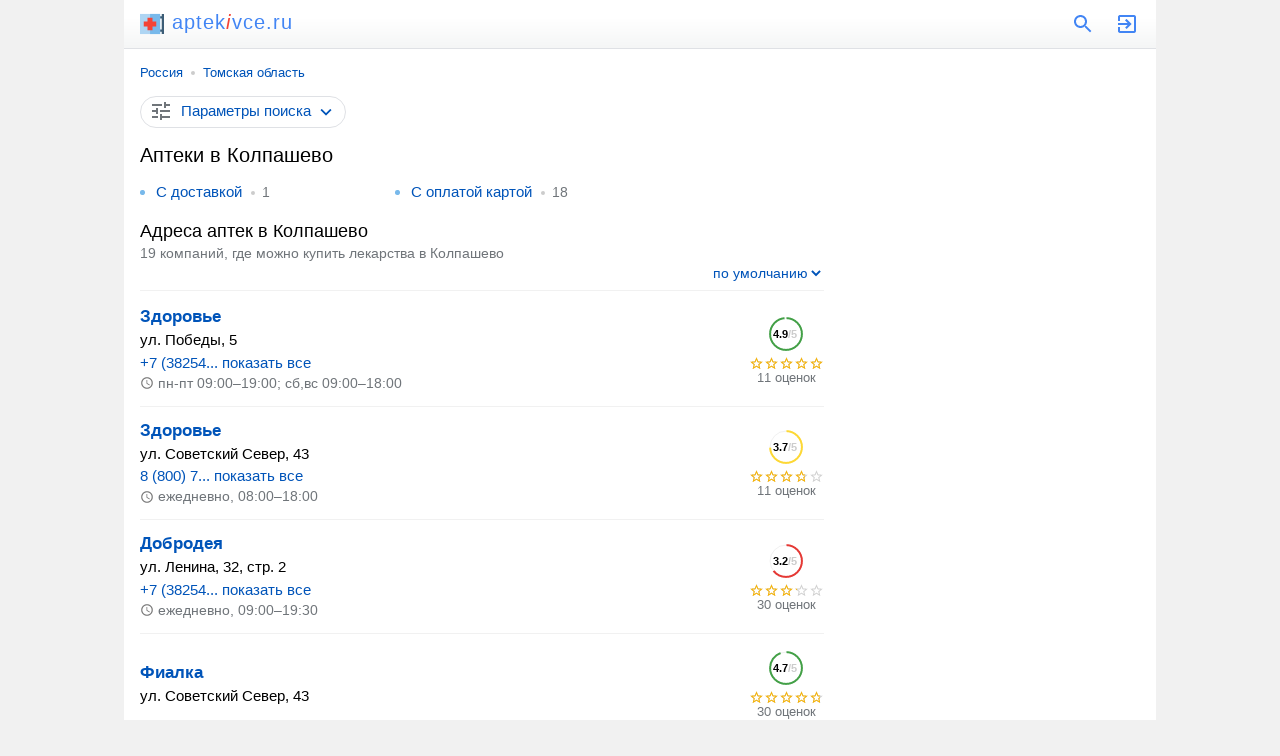

--- FILE ---
content_type: text/html; charset=UTF-8
request_url: https://aptekivce.ru/kolpashevo/
body_size: 10832
content:
<!doctype html><html lang="ru"><head><base href="https://aptekivce.ru/"/><title>Аптеки в Колпашево - адреса, отзывы, телефоны</title><meta charset="UTF-8" /><meta name="viewport" content="width=device-width, initial-scale=1.0"><meta name="description" content="Аптеки в Колпашево - адреса, телефоны и отзывы. Пользовательский рейтинг компаний, график их работы, список услуг." /><link rel="canonical" href="https://aptekivce.ru/kolpashevo/"/><link rel="icon" href="favicon.svg" type="image/svg+xml"/><style>html{font-family:arial, sans-serif}body{font-size:15px}body,header a[href^="/"],#search svg,#search span,div[id]+h2,div[id]+p+h2,p+h2,h2+p,ul,ol,p+form select,ol li,ol div,ol span span,blockquote:last-of-type,blockquote ins[onclick],blockquote p,blockquote div,#form fieldset label:last-of-type{margin:0}a,ins{text-decoration:none}a,ins[onclick],span[onclick]{color:#0054b9}a:hover,ins[onclick]:hover,span[onclick]:hover{text-decoration:underline}span[onclick],ins[onclick],svg[onclick],p+form select{cursor:pointer}svg,section a,section span,ol ins[onclick],ol ol,ol div{display:inline-block;vertical-align:middle}header,main,footer{margin:0 auto;max-width:1000px}header div,header span,header form,input[type="search"],input[type="submit"],article,article+aside,sub,blockquote a,blockquote svg,blockquote div,#span,#clear_filter,footer span,footer a{display:inline-block;vertical-align:top}header{padding:12px 16px;border-bottom:1px solid #dfe1e5;position:relative;background:linear-gradient(to top, #f5f6f6, #fff 60%)}header div{width:calc(100% - 69px);font-size:20px;line-height:20px;letter-spacing:1px}header div svg{margin:0 8px 0 0}header a{color:#4285f4;margin-left:20px}header a:hover{text-decoration:none}header i{color:#f44336;margin-right:1px}main{padding:16px}header span:hover svg path,header a:hover svg path{fill:#f44336}ol span,#form label,#form select{display:block}#search{display:none;position:absolute;top:0;padding:12px 11px 12px 16px;background:#fff;z-index:1000;border-bottom:solid 1px #f1f1f1;box-shadow:0 6px 18px rgba(14,21,47,0.1),0 -2px 6px rgba(14,21,47,0.02);max-width:1005px;width:calc(100% - 27px);margin:0 0 0 -16px}#search form{width:calc(100% - 36px);margin-right:12px}input[type="search"],input[type="submit"]{-webkit-appearance:none}input[type="search"]{border:1px solid #dfe1e5;border-radius:80px;width:calc(100% - 57px);padding:4px 8px;margin-right:8px}input[type="submit"]{width:auto;margin:0 auto;border:none;background:#4285f4;padding:4px;border-radius:4px;color:#fff}footer,sub,h2+p,p+form select,ul ins{font-size:14px}nav,blockquote b,ol div,button ins,footer div{font-size:13px}nav{margin:0 0 16px 0}nav a{position:relative;margin:0 10px}nav a:first-child{margin:0 10px 0 0}nav a:last-child:after{content:none}nav a:after{content:"";width:4px;height:4px;background:#ccc;position:absolute;border-radius:80px;margin:6px 0 0px 8px}article{width:calc(100% - 316px);margin:0 16px 0 0}article+aside{width:300px}h1,h2,p,ul li,blockquote,article aside,article div.ads,#ymaps,section+p+h2,#form,#span{margin:0 0 16px 0}section,ol ~ ol,#bcategory div,#bsubcategories div{margin:0 0 32px 0}blockquote+h2{margin-top:32px}h1,h2,blockquote b{font-weight:normal}h1{font-size:20px;line-height:23px}h2{font-size:18px;line-height:21px}h2+aside{margin-top:16px}p{line-height:1.58}p a+svg{margin-left:4px}p span#clear_filter{margin:0;line-height:1.58}p+div.ads+blockquote{margin-top:24px}ul,ol,p+form select,ol li li,ol ~ ol li li{padding:0}ul{padding-left:16px;color:#78b9eb}ul ins{margin:0 0 0 8px;position:relative;padding:0 0 0 12px}ul ins:before{content:"";margin-right:8px;width:4px;height:4px;background:#ccc;position:absolute;border-radius:80px;margin:8px 0 0 -11px}#form{padding:0 16px;background:linear-gradient(to top, #f5f6f6, #fff 60%);margin-left:-16px;margin-right:-16px}#form label,#form fieldset,#form select{margin:0 0 12px 0}#form input[type="checkbox"]{margin:0 8px 0 0}fieldset{border:solid 1px #f1f1f1;border-radius:4px}legend{font-size:13.3333px;margin:0 0 0 2px;color:#757575}#clear_filter,#view,#form button{margin:8px 20px 16px 0}#form button{margin:8px 0 16px 0}#view,#form button{height:31px}#clear_filter{line-height:31px}#form button{background:#4abc96;border:none;color:#fff;line-height:27px;border-radius:4px}#form button:disabled{opacity:0.5}#span{border:1px solid #dfe1e5;padding:4px 8px;border-radius:80px}#span svg:first-of-type{margin:-2px 8px 0 0}#span svg:last-of-type{margin:0 0 0 4px}#category,#subcategories{overflow:hidden;max-height:230px}ul+h2,p+form{margin-bottom:4px}footer a,sup,ol div,sub,blockquote b,h2+p,ul ins,ymaps span,footer div{color:#70757a}p+form{padding:0 0 8px 0;background:none;text-align:right;border-bottom:solid 1px #f1f1f1;border-radius:0}p+form select{border:none;display:inline-block;width:auto;color:#0054b9;text-align-last:right}p+form select,p+form options{background:#fff}#bcategory,#bsubcategories{text-align:center;position:relative}#bcategory div,#bsubcategories div{border-top:solid 1px #f1f1f1;position:relative}#bcategory div:before,#bsubcategories div:before{content:"";position:absolute;width:100%;height:42px;top:-48px;left:0px;z-index:1;background:linear-gradient(0deg, #fff 0%, rgba(255,255,255,0.5) 100%)}#bcategory button,#bsubcategories button{background:#fff;border:none;height:22px;line-height:22px;border-radius:80px;cursor:pointer;margin-top:-11px;position:absolute;z-index:100;padding:0 5px 0 10px;color:#70757a;box-shadow:0 0 2px 0 rgba(0,0,0,0.1),0 2px 6px 0 rgba(0,0,0,0.1);margin-left:-95px}#bcategory button:focus,#bsubcategories button:focus{outline:none}#bcategory button svg,#bsubcategories button svg{margin:-1px 0 0 2px}.more{max-height:100% !important}.up svg{transform:rotate(-180deg)}.cont div:before{content:none !important}ol{list-style:none}ol ol{width:calc(100% - 91px);margin-right:16px}ol li{border-bottom:solid 1px #f1f1f1;padding:14px 0}ol li:first-child{padding-top:0}ol li:last-child{border:none;margin:0}ol li li{margin:0 0 4px 0;border:none}ol svg[onclick]{margin:4px 16px 4px 0}ol a{font-weight:bold;font-size:17px}ol span{width:75px;height:14px;background:url('data:image/svg+xml;utf8,<svg xmlns="http://www.w3.org/2000/svg" viewBox="0 0 24 24"><path fill="rgb(209, 209, 209)" d="M22 9.24l-7.19-.62L12 2 9.19 8.63 2 9.24l5.46 4.73L5.82 21 12 17.27 18.18 21l-1.63-7.03L22 9.24zM12 15.4l-3.76 2.27 1-4.28-3.32-2.88 4.38-.38L12 6.1l1.71 4.04 4.38.38-3.32 2.88 1 4.28L12 15.4z"/></svg>') repeat-x;background-size:15px;margin:0}ol span span{max-width:75px;background:url('data:image/svg+xml;utf8,<svg xmlns="http://www.w3.org/2000/svg" viewBox="0 0 24 24"><path fill="rgb(249, 180, 3)" d="M22 9.24l-7.19-.62L12 2 9.19 8.63 2 9.24l5.46 4.73L5.82 21 12 17.27 18.18 21l-1.63-7.03L22 9.24zM12 15.4l-3.76 2.27 1-4.28-3.32-2.88 4.38-.38L12 6.1l1.71 4.04 4.38.38-3.32 2.88 1 4.28L12 15.4z"/></svg>') repeat-x;background-size:15px}ol sub svg{margin:-1px 4px 0 0}ol sup{display:inline-block;vertical-align:top;margin:8px 0 0 7px;border:solid 1px #f7f7f7;padding:2px 2px 2px 5px;border-radius:4px;line-height:18px;position:relative}ol sup:before{position:absolute;content:'';z-index:10;border:1px solid #fff;left:0;top:5px;height:20px}ol sup:after{padding:4px;content:'';border:1px solid #f1f1f1;background-color:#fff;position:absolute;top:4px;left:-1px;-webkit-transform:rotate(45deg);transform:rotate(45deg);-webkit-transform-origin:top left;transform-origin:top left;border-top:none;border-right:none}ol div{width:75px;text-align:center}ol div svg text{font-size:11px;font-weight:bold}section a,section span{text-decoration:none;min-width:32px;min-height:32px;line-height:32px;text-align:center;border-radius:80px;margin:0 12px 0 0}section a{background:#f7f7f7}section a:last-child{margin-right:8px}section a svg{margin-top:-4px;fill:#0054b9}section a:hover svg,section a.selected svg{fill:#fff}section a:hover,section a.selected,section span{color:#fff;background:#4285f4;text-decoration:none}a[href*="map/"]{background:#4abc96;color:#fff;padding:0 8px}a[href*="map/"] svg{fill:#fff;margin-right:4px}ol ~ ol{padding:12px 8px;border-radius:8px;border:solid 1px #dfe1e5}ol ~ ol li{position:relative;padding-left:32px}ol ~ ol li:before{content:"";position:absolute;background:url('data:image/svg+xml;utf8,<svg xmlns="http://www.w3.org/2000/svg" viewBox="0 0 24 24"><path fill="rgb(74, 188, 150)" d="M9 16.2L4.8 12l-1.4 1.4L9 19 21 7l-1.4-1.4L9 16.2z"></path></svg>') left top no-repeat;left:0;width:24px;height:24px;margin-top:-2px}ol ~ ol li:last-child{padding-bottom:2px}ol ~ ol li li:before{content:none}ol ~ ol li li:last-child{margin:0}ol ~ ol ins[onclick]{font-weight:bold;font-size:17px}blockquote a{background:#f7f7f7;padding:8px 12px;border-radius:80px;margin:0 16px 16px 0}blockquote svg{margin:0 12px 0 -2px}blockquote b{display:block;margin:0 0 6px 0}blockquote div{width:calc(100% - 46px);position:relative;border:solid 1px #f1f1f1;padding:5px;border-radius:4px}blockquote div:before{position:absolute;content:'';z-index:10;border:1px solid #fff;left:0;top:5px;height:20px}blockquote div:after{padding:4px;content:'';border:1px solid #f1f1f1;background-color:#fff;position:absolute;top:6px;left:-1px;-webkit-transform:rotate(45deg);transform:rotate(45deg);-webkit-transform-origin:top left;transform-origin:top left;border-top:none;border-right:none}blockquote div div{width:auto;border-left:solid 4px #ffee58;border-right:none;border-top:none;border-bottom:none;background:#fffde7;padding:4px 4px 4px 8px;display:block;margin:4px 0 0 0px}blockquote div div:after,blockquote div div:before{content:none}#ymaps{height:350px;border:solid 1px #ebecec;border-radius:8px;overflow:hidden}ymaps svg{margin:-1px 4px 0 0}@media screen and (max-width: 600px){aside{position:relative;margin:0 -16px}article aside{position:relative;margin-left:-16px;margin-right:-16px}}@media screen and (max-width: 999px){article{margin:0}article,article+aside,footer span,footer a{display:block;width:auto}section,nav{white-space:nowrap;-webkit-overflow-scrolling:touch;overflow-x:auto;overflow-y:hidden;position:relative;-webkit-user-select:none;-webkit-tap-highlight-color:transparent;margin-right:-16px}ul li{margin:0;padding:10px 0;border-bottom:solid 1px #f7f7f7}ul li:first-child{padding-top:0}ul li:last-child{border:none}ymaps ul{color:#000}ymaps ul li{padding:0;border:none}#bcategory,#bsubcategories{margin-left:-16px;margin-right:-16px;margin-top:6px}.more{margin-bottom:16px}footer div{margin-top:12px}}@media screen and (min-width: 1000px){body{background:#f1f1f1}main{background:#fff}article+aside{position:sticky;position:-webkit-sticky;top:16px}ul{columns:3;column-gap:96px;margin-bottom:16px}ymaps ul{columns:1;column-gap:0;margin:0}ymaps ul li{margin:0;color:#000}.more{margin-bottom:24px}footer{padding-bottom:0 !important}footer div{padding-bottom:16px}}footer{padding:16px;background:#f7f7f7}footer a{margin:0 32px 16px 0}footer svg{margin:-3px 4px 0 0} </style><meta name="yandex-verification" content="937cf716e0cf0ccd" /><meta name="google-site-verification" content="r-9HR405pBCc14mwwdcHQ0e-tBlGgLQzPjZ7_eFt_lU" /><script data-ad-client="ca-pub-9626263778953157" async src="https://pagead2.googlesyndication.com/pagead/js/adsbygoogle.js"></script><script>window.yaContextCb=window.yaContextCb||[]</script><script src="https://yandex.ru/ads/system/context.js" async></script><script type="application/ld+json">{"@context": "https://schema.org","@type": "BreadcrumbList","itemListElement":[{"@type": "ListItem","position": 1,"item":{"@id": "https://aptekivce.ru/kolpashevo/","name": "Колпашево"}}]}</script></head><body><!-- Yandex.RTB R-A-1252325-7 --><script>window.yaContextCb.push(()=>{Ya.Context.AdvManager.render({type: 'fullscreen',blockId: 'R-A-1252325-7'})})</script><script type="text/javascript" > (function(m,e,t,r,i,k,a){m[i]=m[i]||function(){(m[i].a=m[i].a||[]).push(arguments)}; m[i].l=1*new Date();k=e.createElement(t),a=e.getElementsByTagName(t)[0],k.async=1,k.src=r,a.parentNode.insertBefore(k,a)}) (window, document, "script", "https://mc.yandex.ru/metrika/tag.js", "ym"); ym(72781792, "init", { clickmap:true, trackLinks:true, accurateTrackBounce:true }); </script> <noscript><div><img src="https://mc.yandex.ru/watch/72781792" style="position:absolute; left:-9999px;" alt="" /></div></noscript><script async src="https://www.googletagmanager.com/gtag/js?id=G-G64EH867XM"></script> <script> window.dataLayer = window.dataLayer || []; function gtag(){dataLayer.push(arguments);} gtag('js', new Date()); gtag('config', 'G-G64EH867XM'); </script><header><div><a href="/"><svg xmlns="http://www.w3.org/2000/svg" viewBox="0 0 512 512" width="24" height="24"><polygon fill="#3C5D76" points="462.452,41.29 462.452,90.839 396.387,90.839 396.387,140.387 462.452,140.387 462.452,371.613 396.387,371.613 396.387,421.161 462.452,421.161 462.452,470.71 512,470.71 512,41.29 "/><rect y="41.29" fill="#AED5F3" width="429.419" height="429.419"/><rect x="214.71" y="41.29" fill="#78B9EB" width="214.71" height="429.419"/><polygon fill="#f44336" points="346.839,203.148 267.561,203.148 267.561,123.871 161.858,123.871 161.858,203.148 82.581,203.148 82.581,308.852 161.858,308.852 161.858,388.129 267.561,388.129 267.561,308.852 346.839,308.852 "/></svg>aptek<i>i</i>vce.ru</a></div><span onclick="openSearch();"><svg xmlns="http://www.w3.org/2000/svg" viewBox="0 0 24 24" width="24" height="24"><path fill="#4285f4" d="M15.5 14h-.79l-.28-.27C15.41 12.59 16 11.11 16 9.5 16 5.91 13.09 3 9.5 3S3 5.91 3 9.5 5.91 16 9.5 16c1.61 0 3.09-.59 4.23-1.57l.27.28v.79l5 4.99L20.49 19l-4.99-5zm-6 0C7.01 14 5 11.99 5 9.5S7.01 5 9.5 5 14 7.01 14 9.5 11.99 14 9.5 14z"/></svg></span><script>function openSearch(){document.getElementById("search").style.display = "block";}</script><div id="search"><form action="https://aptekivce.ru/search.htm" method="get" target="_self"><input type="hidden" name="searchid" value="2449582"/><input type="hidden" name="l10n" value="ru"/><input type="hidden" name="reqenc" value=""/><input type="search" name="text" value="" placeholder="Поиск аптек"/><input type="submit" value="Найти"/></form><span onclick="closeSearch();"><svg xmlns="http://www.w3.org/2000/svg" height="24" viewBox="0 0 24 24" width="24"><path fill="#4285f4" d="M19 6.41L17.59 5 12 10.59 6.41 5 5 6.41 10.59 12 5 17.59 6.41 19 12 13.41 17.59 19 19 17.59 13.41 12z"/></svg></span><script>function closeSearch(){document.getElementById("search").style.display = "none";}</script></div><a href="user/login"><svg xmlns="http://www.w3.org/2000/svg" viewBox="0 0 24 24" width="24" height="24"><path fill="#4285f4" d="M10.09 15.59L11.5 17l5-5-5-5-1.41 1.41L12.67 11H3v2h9.67l-2.58 2.59zM19 3H5c-1.11 0-2 .9-2 2v4h2V5h14v14H5v-4H3v4c0 1.1.89 2 2 2h14c1.1 0 2-.9 2-2V5c0-1.1-.9-2-2-2z"/></svg></a></header><main><nav><a href="russia/">Россия</a><a href="russia/tomskaya-oblast/">Томская область</a></nav> <article><form method="post" id="form"><input type="hidden" name="search" value="1"/><input type="hidden" name="marka" /><label>Где ищем аптеки?</label><select id="country" name="country" onChange="reload_place(this, 'country_select')"><option value="russia" selected>Россия</option></select><select id="region" name="region" onChange="reload_place(this, 'region_select')"><option value="russia">Любой регион</option><option value="altajskij-kraj" >Алтайский край</option><option value="amurskaya-oblast" >Амурская область</option><option value="arhangelskaya-oblast" >Архангельская область</option><option value="astrahanskaya-oblast" >Астраханская область</option><option value="belgorodskaya-oblast" >Белгородская область</option><option value="bryanskaya-oblast" >Брянская область</option><option value="vladimirskaya-oblast" >Владимирская область</option><option value="volgogradskaya-oblast" >Волгоградская область</option><option value="vologodskaya-oblast" >Вологодская область</option><option value="voronezhskaya-oblast" >Воронежская область</option><option value="evrejskaya-ao" >Еврейская АО</option><option value="zabajkalskij-kraj" >Забайкальский край</option><option value="ivanovskaya-oblast" >Ивановская область</option><option value="irkutskaya-oblast" >Иркутская область</option><option value="kabardino-balkarskaya" >Кабардино-Балкарская Республика</option><option value="kaliningradskaya-oblast" >Калининградская область</option><option value="kaluzhskaya-oblast" >Калужская область</option><option value="kamchatskij-kraj" >Камчатский край</option><option value="karachaevo-cherkessiya" >Карачаево-Черкесская Республика</option><option value="kemerovskaya-oblast-kuzbass" >Кемеровская область - Кузбасс</option><option value="kirovskaya-oblast" >Кировская область</option><option value="kostromskaya-oblast" >Костромская область</option><option value="krasnodarskij-kraj" >Краснодарский край</option><option value="krasnoyarskij-kraj" >Красноярский край</option><option value="kurganskaya-oblast" >Курганская область</option><option value="kurskaya-oblast" >Курская область</option><option value="leningradskaya-oblast" >Ленинградская область</option><option value="lipeckaya-oblast" >Липецкая область</option><option value="magadanskaya-oblast" >Магаданская область</option><option value="moskovskaya-oblast" >Московская область</option><option value="murmanskaya-oblast" >Мурманская область</option><option value="neneckij-ao" >Ненецкий АО</option><option value="nizhegorodskaya-oblast" >Нижегородская область</option><option value="novgorodskaya-oblast" >Новгородская область</option><option value="novosibirskaya-oblast" >Новосибирская область</option><option value="omskaya-oblast" >Омская область</option><option value="orenburgskaya-oblast" >Оренбургская область</option><option value="orlovskaya-oblast" >Орловская область</option><option value="penzenskaya-oblast" >Пензенская область</option><option value="permskij-kraj" >Пермский край</option><option value="primorskij-kraj" >Приморский край</option><option value="pskovskaya-oblast" >Псковская область</option><option value="adygeya" >Республика Адыгея</option><option value="altaj" >Республика Алтай</option><option value="bashkortostan" >Республика Башкортостан</option><option value="buryatiya" >Республика Бурятия</option><option value="dagestan" >Республика Дагестан</option><option value="ingushetiya" >Республика Ингушетия</option><option value="kalmykiya" >Республика Калмыкия</option><option value="kareliya" >Республика Карелия</option><option value="komi" >Республика Коми</option><option value="krym" >Республика Крым</option><option value="marijel" >Республика Марий Эл</option><option value="mordoviya" >Республика Мордовия</option><option value="saha" >Республика Саха (Якутия)</option><option value="severnaya-osetiya" >Республика Северная Осетия</option><option value="tatarstan" >Республика Татарстан</option><option value="tyva" >Республика Тыва</option><option value="hakasiya" >Республика Хакасия</option><option value="rostovskaya-oblast" >Ростовская область</option><option value="ryazanskaya-oblast" >Рязанская область</option><option value="samarskaya-oblast" >Самарская область</option><option value="saratovskaya-oblast" >Саратовская область</option><option value="sahalinskaya-oblast" >Сахалинская область</option><option value="sverdlovskaya-oblast" >Свердловская область</option><option value="smolenskaya-oblast" >Смоленская область</option><option value="stavropolskij-kraj" >Ставропольский край</option><option value="tambovskaya-oblast" >Тамбовская область</option><option value="tverskaya-oblast" >Тверская область</option><option value="tomskaya-oblast" selected>Томская область</option><option value="tulskaya-oblast" >Тульская область</option><option value="tyumenskaya-oblast" >Тюменская область</option><option value="udmurtiya" >Удмуртская Республика</option><option value="ulyanovskaya-oblast" >Ульяновская область</option><option value="habarovskij-kraj" >Хабаровский край</option><option value="hanty-mansijskij-ao-yugra" >Ханты-Мансийский АО - Югра</option><option value="chelyabinskaya-oblast" >Челябинская область</option><option value="chechnya" >Чеченская Республика</option><option value="chuvashiya" >Чувашская Республика</option><option value="chukotskij-ao" >Чукотский АО</option><option value="yamalo-neneckij-ao" >Ямало-Ненецкий АО</option><option value="yaroslavskaya-oblast" >Ярославская область</option></select><select id="city" name="city" onChange="reload_city(this)"><option value="">Любой город</option><option value="asino" >Асино</option><option value="kolpashevo" selected>Колпашево</option><option value="seversk" >Северск</option><option value="strezhevoj" >Стрежевой</option><option value="tomsk" >Томск</option></select><label>Дополнительные фильтры</label><input type="hidden" name="sr" value="sort_raiting"><fieldset><legend>Контакты</legend><label><input type="checkbox" name="t" >Указан телефон</label><label><input type="checkbox" name="w" >Указан WhatsApp</label><label><input type="checkbox" name="vb" >Указан Viber</label><label><input type="checkbox" name="tg" >Указан Telegram</label><label><input type="checkbox" name="e" >Указан e-mail</label><label><input type="checkbox" name="si" >Указан сайт</label><label><input type="checkbox" name="so" >Указаны социальные сети</label></fieldset><label><input type="checkbox" name="p" >Есть представитель на сайте</label><label><input type="checkbox" name="o" >Компании с отзывами</label><label><input type="checkbox" name="c" >Работают круглосуточно</label><span id="clear_filter" onclick="window.open('/russia/', '_self')">Сбросить<svg xmlns="http://www.w3.org/2000/svg" height="18" viewBox="0 0 24 24" width="18"><path fill="#70757a" d="M19 6.41L17.59 5 12 10.59 6.41 5 5 6.41 10.59 12 5 17.59 6.41 19 12 13.41 17.59 19 19 17.59 13.41 12 19 6.41z"/></svg></span><input type="submit" value="Показать" id="view" /><button type="submit" id="map_button" name="map" value="1"><svg xmlns="http://www.w3.org/2000/svg" height="24" viewBox="0 0 24 24" width="24"><path fill="#ffffff" d="M20.5 3l-.16.03L15 5.1 9 3 3.36 4.9c-.21.07-.36.25-.36.48V20.5c0 .28.22.5.5.5l.16-.03L9 18.9l6 2.1 5.64-1.9c.21-.07.36-.25.36-.48V3.5c0-.28-.22-.5-.5-.5zM10 5.47l4 1.4v11.66l-4-1.4V5.47zm-5 .99l3-1.01v11.7l-3 1.16V6.46zm14 11.08l-3 1.01V6.86l3-1.16v11.84z"/></svg>На карте</button></form><span id="span" onclick="all_filter(this)"><svg xmlns="http://www.w3.org/2000/svg" height="24" viewBox="0 0 24 24" width="24"><path fill="#70757a" d="M3 17v2h6v-2H3zM3 5v2h10V5H3zm10 16v-2h8v-2h-8v-2h-2v6h2zM7 9v2H3v2h4v2h2V9H7zm14 4v-2H11v2h10zm-6-4h2V7h4V5h-4V3h-2v6z"/></svg><ins id="ins">Параметры поиска</ins><svg xmlns="http://www.w3.org/2000/svg" viewBox="0 0 24 24" width="22" height="22"><path fill="#0054b9" d="M16.59 8.59L12 13.17 7.41 8.59 6 10l6 6 6-6-1.41-1.41z"/></svg></span><script>function ready() {var form = document.getElementById("form");form.style.display = "none";return false;}document.addEventListener("DOMContentLoaded", ready);function all_filter(y,z) {var x = document.getElementById("form");if (x.style.display === "none") {x.style.display = "block";} else {x.style.display = "none";}y.classList.toggle("up");var z = document.getElementById("ins");if (z.innerHTML === "Скрыть параметры поиска") {z.innerHTML = "Показать параметры поиска";} else {z.innerHTML = "Скрыть параметры поиска";}}</script><h1>Аптеки в Колпашево</h1><script>function ready() {var intElemOffsetHeight = document.getElementById("category");if(intElemOffsetHeight.offsetHeight >= 225){var div = document.createElement("div");div.innerHTML = "<button onclick='categories(this)'><ins id='ins'>Показать все категории</ins><svg xmlns='http://www.w3.org/2000/svg' height='24' viewBox='0 0 24 24' width='24'><path fill='#4285f4' d='M16.59 8.59L12 13.17 7.41 8.59 6 10l6 6 6-6z'/></svg></button>";document.getElementById("bcategory").appendChild(div);return false;}}document.addEventListener("DOMContentLoaded", ready);function categories(x,z) {var element = document.getElementById("category");element.classList.toggle("more");x.classList.toggle("up");var z = document.getElementById("bcategory");z.classList.toggle("cont");var y = document.getElementById("ins");if (y.innerHTML === "Скрыть все категории") {y.innerHTML = "Показать все категории";} else {y.innerHTML = "Скрыть все категории";}}</script><ul id="category"><li><a href="kolpashevo/s-dostavkoj/">С доставкой</a><ins>1</ins></li><li><a href="kolpashevo/s-oplatoj-kartoj/">С оплатой картой</a><ins>18</ins></li></ul><div id="bcategory"></div><p></p><h2>Адреса аптек в Колпашево</h2><p>19 компаний, где можно купить лекарства в Колпашево</p><form method="get"><input type="hidden" name="fr" value="1"><select name="sr" onchange="this.form.submit()"><option value="sort_raiting" selected>по умолчанию</option><option value="rating_asc" >по возрастанию рейтинга</option><option value="rating_desc" >по убыванию рейтинга</option><option value="created_desc" >сначала размещенные позже</option><option value="created_asc" >сначала размещенные раньше</option></select></form><aside><!--AdFox START--><!--Площадка: aptekivce.ru / * / *--><!--Тип баннера: Мой тип банера--><!--Расположение: верх страницы--><div id="adfox_16559887043095837" style="max-height: 80vh;"></div><script>window.yaContextCb.push(()=>{Ya.adfoxCode.create({ownerId: 284643,containerId: 'adfox_16559887043095837',params: {pp: 'g',ps: 'futd',p2: 'hpip'}})})</script></aside><ol><li><ol><li><a href="kolpashevo/company/zdorove-kolpa/" target="_blank">Здоровье</a></li><li>ул. Победы, 5</li><li><ins onclick="window.open('kolpashevo/company/zdorove-kolpa/')">+7 (38254... показать все</ins></li><li><sub><svg xmlns="http://www.w3.org/2000/svg" viewBox="0 0 24 24" width="14" height="14"><path fill="#757575" d="M11.99 2C6.47 2 2 6.48 2 12s4.47 10 9.99 10C17.52 22 22 17.52 22 12S17.52 2 11.99 2zM12 20c-4.42 0-8-3.58-8-8s3.58-8 8-8 8 3.58 8 8-3.58 8-8 8zm.5-13H11v6l5.25 3.15.75-1.23-4.5-2.67z"/></svg>пн-пт 09:00–19:00; сб,вс 09:00–18:00</sub></li></ol><div><svg xmlns="http://www.w3.org/2000/svg" viewBox="0 0 42 42" width="42" height="42"><circle cx="20" cy="20" r="15.91549430918954" fill="transparent" stroke="#f1f1f1" stroke-width="1"></circle><circle cx="20" cy="20" r="15.91549430918954" fill="transparent" stroke="#43a047" stroke-width="2" stroke-dasharray="98 2" stroke-dashoffset="25"></circle><g><text x="7" y="24">4.9<tspan fill="#ccc">/5</tspan></text></g></svg><span><span style="width:73.5px"></span></span>11 оценок</div></li><li><ol><li><a href="kolpashevo/company/zdorove-kolpa_2/" target="_blank">Здоровье</a></li><li>ул. Советский Север, 43</li><li><ins onclick="window.open('kolpashevo/company/zdorove-kolpa_2/')">8 (800) 7... показать все</ins></li><li><sub><svg xmlns="http://www.w3.org/2000/svg" viewBox="0 0 24 24" width="14" height="14"><path fill="#757575" d="M11.99 2C6.47 2 2 6.48 2 12s4.47 10 9.99 10C17.52 22 22 17.52 22 12S17.52 2 11.99 2zM12 20c-4.42 0-8-3.58-8-8s3.58-8 8-8 8 3.58 8 8-3.58 8-8 8zm.5-13H11v6l5.25 3.15.75-1.23-4.5-2.67z"/></svg>ежедневно, 08:00–18:00</sub></li></ol><div><svg xmlns="http://www.w3.org/2000/svg" viewBox="0 0 42 42" width="42" height="42"><circle cx="20" cy="20" r="15.91549430918954" fill="transparent" stroke="#f1f1f1" stroke-width="1"></circle><circle cx="20" cy="20" r="15.91549430918954" fill="transparent" stroke="#fdd835" stroke-width="2" stroke-dasharray="74 26" stroke-dashoffset="25"></circle><g><text x="7" y="24">3.7<tspan fill="#ccc">/5</tspan></text></g></svg><span><span style="width:55.5px"></span></span>11 оценок</div></li><li><ol><li><a href="kolpashevo/company/dobrodeya-kolpa_5/" target="_blank">Добродея</a></li><li>ул. Ленина, 32, стр. 2</li><li><ins onclick="window.open('kolpashevo/company/dobrodeya-kolpa_5/')">+7 (38254... показать все</ins></li><li><sub><svg xmlns="http://www.w3.org/2000/svg" viewBox="0 0 24 24" width="14" height="14"><path fill="#757575" d="M11.99 2C6.47 2 2 6.48 2 12s4.47 10 9.99 10C17.52 22 22 17.52 22 12S17.52 2 11.99 2zM12 20c-4.42 0-8-3.58-8-8s3.58-8 8-8 8 3.58 8 8-3.58 8-8 8zm.5-13H11v6l5.25 3.15.75-1.23-4.5-2.67z"/></svg>ежедневно, 09:00–19:30</sub></li></ol><div><svg xmlns="http://www.w3.org/2000/svg" viewBox="0 0 42 42" width="42" height="42"><circle cx="20" cy="20" r="15.91549430918954" fill="transparent" stroke="#f1f1f1" stroke-width="1"></circle><circle cx="20" cy="20" r="15.91549430918954" fill="transparent" stroke="#e53935" stroke-width="2" stroke-dasharray="64 36" stroke-dashoffset="25"></circle><g><text x="7" y="24">3.2<tspan fill="#ccc">/5</tspan></text></g></svg><span><span style="width:48px"></span></span>30 оценок</div></li><li><ol><li><a href="kolpashevo/company/fialka-kolpa/" target="_blank">Фиалка</a></li><li>ул. Советский Север, 43</li></ol><div><svg xmlns="http://www.w3.org/2000/svg" viewBox="0 0 42 42" width="42" height="42"><circle cx="20" cy="20" r="15.91549430918954" fill="transparent" stroke="#f1f1f1" stroke-width="1"></circle><circle cx="20" cy="20" r="15.91549430918954" fill="transparent" stroke="#43a047" stroke-width="2" stroke-dasharray="94 6" stroke-dashoffset="25"></circle><g><text x="7" y="24">4.7<tspan fill="#ccc">/5</tspan></text></g></svg><span><span style="width:70.5px"></span></span>30 оценок</div></li><li><ol><li><a href="kolpashevo/company/dobroteka-kolpa/" target="_blank">Добротека</a></li><li>ул. Победы, 1</li><li><ins onclick="window.open('kolpashevo/company/dobroteka-kolpa/')">+7 (3822)... показать все</ins></li><li><sub><svg xmlns="http://www.w3.org/2000/svg" viewBox="0 0 24 24" width="14" height="14"><path fill="#757575" d="M11.99 2C6.47 2 2 6.48 2 12s4.47 10 9.99 10C17.52 22 22 17.52 22 12S17.52 2 11.99 2zM12 20c-4.42 0-8-3.58-8-8s3.58-8 8-8 8 3.58 8 8-3.58 8-8 8zm.5-13H11v6l5.25 3.15.75-1.23-4.5-2.67z"/></svg>ежедневно, 08:00–22:00</sub></li></ol><div><svg xmlns="http://www.w3.org/2000/svg" viewBox="0 0 42 42" width="42" height="42"><circle cx="20" cy="20" r="15.91549430918954" fill="transparent" stroke="#f1f1f1" stroke-width="1"></circle><circle cx="20" cy="20" r="15.91549430918954" fill="transparent" stroke="#43a047" stroke-width="2" stroke-dasharray="88 12" stroke-dashoffset="25"></circle><g><text x="7" y="24">4.4<tspan fill="#ccc">/5</tspan></text></g></svg><span><span style="width:66px"></span></span>8 оценок</div></li><li><ol><li><a href="kolpashevo/company/zdorovefarm-kolpa/" target="_blank">Здоровье-Фарм</a></li><li>ул. Гоголя, 85</li><li><sub><svg xmlns="http://www.w3.org/2000/svg" viewBox="0 0 24 24" width="14" height="14"><path fill="#757575" d="M11.99 2C6.47 2 2 6.48 2 12s4.47 10 9.99 10C17.52 22 22 17.52 22 12S17.52 2 11.99 2zM12 20c-4.42 0-8-3.58-8-8s3.58-8 8-8 8 3.58 8 8-3.58 8-8 8zm.5-13H11v6l5.25 3.15.75-1.23-4.5-2.67z"/></svg>пн 10:00–15:00; вт-пт 10:00–18:00; сб,вс 10:00–15:00</sub></li></ol><div><svg xmlns="http://www.w3.org/2000/svg" viewBox="0 0 42 42" width="42" height="42"><circle cx="20" cy="20" r="15.91549430918954" fill="transparent" stroke="#f1f1f1" stroke-width="1"></circle><circle cx="20" cy="20" r="15.91549430918954" fill="transparent" stroke="#43a047" stroke-width="2" stroke-dasharray="94 6" stroke-dashoffset="25"></circle><g><text x="7" y="24">4.7<tspan fill="#ccc">/5</tspan></text></g></svg><span><span style="width:70.5px"></span></span>15 оценок</div></li><li><ol><li><a href="kolpashevo/company/ksp-kolpa_2/" target="_blank">КСП</a></li><li>ул. Победы, 5</li><li><sub><svg xmlns="http://www.w3.org/2000/svg" viewBox="0 0 24 24" width="14" height="14"><path fill="#757575" d="M11.99 2C6.47 2 2 6.48 2 12s4.47 10 9.99 10C17.52 22 22 17.52 22 12S17.52 2 11.99 2zM12 20c-4.42 0-8-3.58-8-8s3.58-8 8-8 8 3.58 8 8-3.58 8-8 8zm.5-13H11v6l5.25 3.15.75-1.23-4.5-2.67z"/></svg>пн-пт 08:00–21:00; сб,вс 08:00–20:00</sub></li></ol><div><svg xmlns="http://www.w3.org/2000/svg" viewBox="0 0 42 42" width="42" height="42"><circle cx="20" cy="20" r="15.91549430918954" fill="transparent" stroke="#f1f1f1" stroke-width="1"></circle><circle cx="20" cy="20" r="15.91549430918954" fill="transparent" stroke="#43a047" stroke-width="2" stroke-dasharray="84 16" stroke-dashoffset="25"></circle><g><text x="7" y="24">4.2<tspan fill="#ccc">/5</tspan></text></g></svg><span><span style="width:63px"></span></span>14 оценок</div></li><li><ol><li><a href="kolpashevo/company/zhivayaapteka-kolpa_2/" target="_blank">Живая аптека</a></li><li>ул. Советский Север, 16/1</li><li><ins onclick="window.open('kolpashevo/company/zhivayaapteka-kolpa_2/')">+7 (38254... показать все</ins></li><li><sub><svg xmlns="http://www.w3.org/2000/svg" viewBox="0 0 24 24" width="14" height="14"><path fill="#757575" d="M11.99 2C6.47 2 2 6.48 2 12s4.47 10 9.99 10C17.52 22 22 17.52 22 12S17.52 2 11.99 2zM12 20c-4.42 0-8-3.58-8-8s3.58-8 8-8 8 3.58 8 8-3.58 8-8 8zm.5-13H11v6l5.25 3.15.75-1.23-4.5-2.67z"/></svg>пн-пт 09:00–20:00; сб,вс 10:00–17:00</sub></li></ol><div><svg xmlns="http://www.w3.org/2000/svg" viewBox="0 0 42 42" width="42" height="42"><circle cx="20" cy="20" r="15.91549430918954" fill="transparent" stroke="#f1f1f1" stroke-width="1"></circle><circle cx="20" cy="20" r="15.91549430918954" fill="transparent" stroke="#43a047" stroke-width="2" stroke-dasharray="94 6" stroke-dashoffset="25"></circle><g><text x="7" y="24">4.7<tspan fill="#ccc">/5</tspan></text></g></svg><span><span style="width:70.5px"></span></span>83 оценки</div></li><li><ol><li><a href="kolpashevo/company/aptekavtogure-kolpa/" target="_blank">Аптека в Тогуре</a></li><li>Томская область, ледовая переправа – Озёрное</li></ol><div><svg xmlns="http://www.w3.org/2000/svg" viewBox="0 0 42 42" width="42" height="42"><circle cx="20" cy="20" r="15.91549430918954" fill="transparent" stroke="#f1f1f1" stroke-width="1"></circle><circle cx="20" cy="20" r="15.91549430918954" fill="transparent" stroke="#fdd835" stroke-width="2" stroke-dasharray="72 28" stroke-dashoffset="25"></circle><g><text x="7" y="24">3.6<tspan fill="#ccc">/5</tspan></text></g></svg><span><span style="width:54px"></span></span>7 оценок</div></li><li><ol><li><a href="kolpashevo/company/ksp-kolpa/" target="_blank">КСП</a></li><li>ул. Советский Север, 43</li><li><sub><svg xmlns="http://www.w3.org/2000/svg" viewBox="0 0 24 24" width="14" height="14"><path fill="#757575" d="M11.99 2C6.47 2 2 6.48 2 12s4.47 10 9.99 10C17.52 22 22 17.52 22 12S17.52 2 11.99 2zM12 20c-4.42 0-8-3.58-8-8s3.58-8 8-8 8 3.58 8 8-3.58 8-8 8zm.5-13H11v6l5.25 3.15.75-1.23-4.5-2.67z"/></svg>пн-пт 08:00–18:00</sub></li></ol><div><svg xmlns="http://www.w3.org/2000/svg" viewBox="0 0 42 42" width="42" height="42"><circle cx="20" cy="20" r="15.91549430918954" fill="transparent" stroke="#f1f1f1" stroke-width="1"></circle><circle cx="20" cy="20" r="15.91549430918954" fill="transparent" stroke="#43a047" stroke-width="2" stroke-dasharray="88 12" stroke-dashoffset="25"></circle><g><text x="7" y="24">4.4<tspan fill="#ccc">/5</tspan></text></g></svg><span><span style="width:66px"></span></span>21 оценка</div></li><li><ol><li><a href="kolpashevo/company/fap-kolpa/" target="_blank">ФАП</a></li><li>Томская область, микрорайон НГСС</li></ol><div><svg xmlns="http://www.w3.org/2000/svg" viewBox="0 0 42 42" width="42" height="42"><circle cx="20" cy="20" r="15.91549430918954" fill="transparent" stroke="#f1f1f1" stroke-width="1"></circle><circle cx="20" cy="20" r="15.91549430918954" fill="transparent" stroke="#43a047" stroke-width="2" stroke-dasharray="80 20" stroke-dashoffset="25"></circle><g><text x="7" y="24">4.0<tspan fill="#ccc">/5</tspan></text></g></svg><span><span style="width:60px"></span></span>13 оценок</div></li><li><ol><li><a href="kolpashevo/company/dobrodeya-kolpa_4/" target="_blank">Добродея</a></li><li>ул. Белинского, 17</li><li><ins onclick="window.open('kolpashevo/company/dobrodeya-kolpa_4/')">+7 (38254... показать все</ins></li><li><sub><svg xmlns="http://www.w3.org/2000/svg" viewBox="0 0 24 24" width="14" height="14"><path fill="#757575" d="M11.99 2C6.47 2 2 6.48 2 12s4.47 10 9.99 10C17.52 22 22 17.52 22 12S17.52 2 11.99 2zM12 20c-4.42 0-8-3.58-8-8s3.58-8 8-8 8 3.58 8 8-3.58 8-8 8zm.5-13H11v6l5.25 3.15.75-1.23-4.5-2.67z"/></svg>ежедневно, 09:00–19:00</sub></li></ol><div><svg xmlns="http://www.w3.org/2000/svg" viewBox="0 0 42 42" width="42" height="42"><circle cx="20" cy="20" r="15.91549430918954" fill="transparent" stroke="#f1f1f1" stroke-width="1"></circle><circle cx="20" cy="20" r="15.91549430918954" fill="transparent" stroke="#fdd835" stroke-width="2" stroke-dasharray="76 24" stroke-dashoffset="25"></circle><g><text x="7" y="24">3.8<tspan fill="#ccc">/5</tspan></text></g></svg><span><span style="width:57px"></span></span>34 оценки</div></li></ol><aside><!--AdFox START--><!--Площадка: aptekivce.ru / * / *--><!--Тип баннера: Мой тип банера--><!--Расположение: низ страницы--><div id="adfox_165598697657389384" style="max-height: 80vh;"></div><script>window.yaContextCb.push(()=>{Ya.adfoxCode.create({ownerId: 284643,containerId: 'adfox_165598697657389384',params: {pp: 'i',ps: 'futd',p2: 'hpip'}})})</script></aside> <section><a class="selected" href="/kolpashevo/">1</a><a href="/kolpashevo/2.htm">2</a><a href="kolpashevo/map/" target="_blank"><svg xmlns="http://www.w3.org/2000/svg" height="24" viewBox="0 0 24 24" width="24"><path d="M20.5 3l-.16.03L15 5.1 9 3 3.36 4.9c-.21.07-.36.25-.36.48V20.5c0 .28.22.5.5.5l.16-.03L9 18.9l6 2.1 5.64-1.9c.21-.07.36-.25.36-.48V3.5c0-.28-.22-.5-.5-.5zM15 19l-6-2.11V5l6 2.11V19z"/></svg>на карте</a></section> <h2>Популярные аптеки</h2><ol><li><ol><li><ins onclick="window.open('kolpashevo/company/zdorove-kolpa_2/')">Здоровье</ins></li><li>ул. Советский Север, 43</li><li>8 (800) 777-22-33,+7 (38254) 5-59-87</li></ol><div><svg xmlns="http://www.w3.org/2000/svg" viewBox="0 0 42 42" width="42" height="42"><circle cx="20" cy="20" r="15.91549430918954" fill="transparent" stroke="#f1f1f1" stroke-width="1"></circle><circle cx="20" cy="20" r="15.91549430918954" fill="transparent" stroke="#fdd835" stroke-width="2" stroke-dasharray="74 26" stroke-dashoffset="25"></circle><g><text x="7" y="24">3.7<tspan fill="#ccc">/5</tspan></text></g></svg><span><span style="width:55.5px"></span></span>11 оценок</div></li><li><ol><li><ins onclick="window.open('kolpashevo/company/dobrodeya-kolpa_4/')">Добродея</ins></li><li>ул. Белинского, 17</li><li>+7 (38254) 5-00-60</li></ol><div><svg xmlns="http://www.w3.org/2000/svg" viewBox="0 0 42 42" width="42" height="42"><circle cx="20" cy="20" r="15.91549430918954" fill="transparent" stroke="#f1f1f1" stroke-width="1"></circle><circle cx="20" cy="20" r="15.91549430918954" fill="transparent" stroke="#fdd835" stroke-width="2" stroke-dasharray="76 24" stroke-dashoffset="25"></circle><g><text x="7" y="24">3.8<tspan fill="#ccc">/5</tspan></text></g></svg><span><span style="width:57px"></span></span>34 оценки</div></li></ol><aside> <!-- Аптеки-каталог-низ --> <ins class="adsbygoogle" style="display:block" data-ad-client="ca-pub-9626263778953157" data-ad-slot="7403340893" data-ad-format="auto" data-full-width-responsive="true"></ins> <script> (adsbygoogle = window.adsbygoogle || []).push({}); </script> </aside><p>Аптеки в Колпашево с адресами и телефонами, отзывами и пользовательским рейтингом. Сайты организаций, их время работы и перечень предоставляемых дополнительных услуг.</p><blockquote><a href="/tomsk/">Томск</a><a href="/strezhevoj/">Стрежевой</a><a href="/seversk/">Северск</a><a href="/asino/">Асино</a></blockquote></article><aside><!--AdFox START--><!--Площадка: aptekivce.ru / * / *--><!--Тип баннера: Мой тип банера--><!--Расположение: справа страницы--><div id="adfox_165598882816596535" style="max-height: 80vh;"></div><script>window.yaContextCb.push(()=>{Ya.adfoxCode.create({ownerId: 284643,containerId: 'adfox_165598882816596535',params: {pp: 'cfhe',ps: 'futd',p2: 'hpip'}})})</script></aside> <script type="text/javascript"> function createOption(val, name, element_select, selected) { var objOption = document.createElement("option"); objOption.text = name; objOption.value = val; if(selected==1) objOption.selected = true; element_select.options.add(objOption); } function deleteOptions(element_select) { for (var i=element_select.options.length-1; i>=0; i--) element_select.remove(i); } </script> <script type="text/javascript"> function ajax_place(val, label){ var xhr = new XMLHttpRequest(); var body = 'val='+encodeURIComponent(val)+'&label='+encodeURIComponent(label); xhr.open("POST", "ajax/get_data_place.php", true); xhr.setRequestHeader('Content-Type', 'application/x-www-form-urlencoded'); xhr.onreadystatechange = function(){ if (xhr.readyState == 4) { callback_place(xhr.responseText, label, val); } }; xhr.send(body); } function callback_place(data, label, val) { var element_select_region = document.getElementById("region"); var element_select_city = document.getElementById("city"); data = JSON.parse(data); if(label=="region_select"){ deleteOptions(element_select_city); if (data.length>0){ createOption("", "Любой город", element_select_city, 1); for (var i=0; i<data.length; i++) createOption(data[i].url, data[i].name, element_select_city, 0); } } else if(label=="country_select"){ deleteOptions(element_select_region); deleteOptions(element_select_city); if (data.length>0){ createOption(val, "Любой регион", element_select_region, 1); createOption("", "Любой город", element_select_city, 1); for (var i=0; i<data.length; i++){ if (data[i].is_region==1) createOption(data[i].url, data[i].name, element_select_region, 0); else createOption(data[i].url, data[i].name, element_select_city, 0); } } } } function reload_place(val, label){ ajax_place(val.value, label); return false; } function visible_button(val) { var element_button_map = document.getElementById("map_button"); if (val=="") element_button_map.disabled = true; else element_button_map.disabled = false; } function reload_city(val){ visible_button(val.value); return false; } </script> </main><footer><a href="/otkaz-ot-otvetstvennosti">Пользовательское соглашение</a><a href="/politika-konfidentsialnosti">Политика конфиденциальности</a><a href="/contact">Контакты</a><span>&#169; 2020-2026 aptekivce.ru</span><div><svg xmlns="http://www.w3.org/2000/svg" height="18" viewBox="0 0 24 24" width="18"><path fill="#70757a" d="M11 15h2v2h-2v-2zm0-8h2v6h-2V7zm.99-5C6.47 2 2 6.48 2 12s4.47 10 9.99 10C17.52 22 22 17.52 22 12S17.52 2 11.99 2zM12 20c-4.42 0-8-3.58-8-8s3.58-8 8-8 8 3.58 8 8-3.58 8-8 8z"/></svg> Информация на сайте не может быть использована для постановки диагноза. Посоветуйтесь с врачом.</div></footer></body></html>

--- FILE ---
content_type: text/html; charset=utf-8
request_url: https://www.google.com/recaptcha/api2/aframe
body_size: 268
content:
<!DOCTYPE HTML><html><head><meta http-equiv="content-type" content="text/html; charset=UTF-8"></head><body><script nonce="fisXZoEX_xkhWxV_Q1qwZg">/** Anti-fraud and anti-abuse applications only. See google.com/recaptcha */ try{var clients={'sodar':'https://pagead2.googlesyndication.com/pagead/sodar?'};window.addEventListener("message",function(a){try{if(a.source===window.parent){var b=JSON.parse(a.data);var c=clients[b['id']];if(c){var d=document.createElement('img');d.src=c+b['params']+'&rc='+(localStorage.getItem("rc::a")?sessionStorage.getItem("rc::b"):"");window.document.body.appendChild(d);sessionStorage.setItem("rc::e",parseInt(sessionStorage.getItem("rc::e")||0)+1);localStorage.setItem("rc::h",'1769783398091');}}}catch(b){}});window.parent.postMessage("_grecaptcha_ready", "*");}catch(b){}</script></body></html>